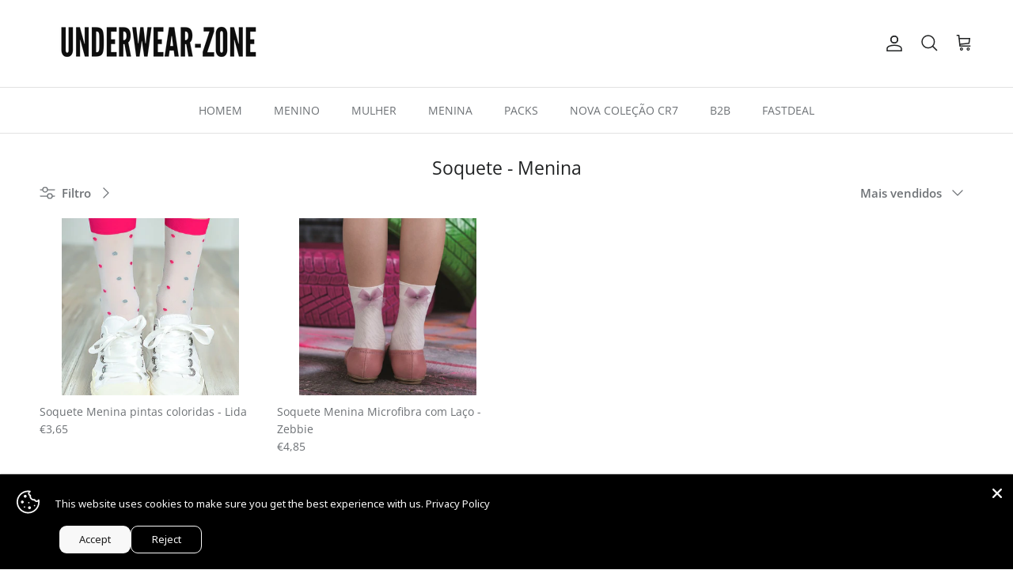

--- FILE ---
content_type: text/javascript; charset=utf-8
request_url: https://underwear-zone.com/web-pixels@fcfee988w5aeb613cpc8e4bc33m6693e112/web-pixel-2347860305@18031546ee651571ed29edbe71a3550b/sandbox/worker.modern.js
body_size: -597
content:
importScripts('https://underwear-zone.com/cdn/wpm/sfcfee988w5aeb613cpc8e4bc33m6693e112m.js');
globalThis.shopify = self.webPixelsManager.createShopifyExtend('2347860305', 'APP');
importScripts('/web-pixels/strict/app/web-pixel-2347860305@18031546ee651571ed29edbe71a3550b.js');


--- FILE ---
content_type: text/javascript; charset=utf-8
request_url: https://underwear-zone.com/web-pixels@fcfee988w5aeb613cpc8e4bc33m6693e112/web-pixel-2744648017@cf1781658ed156031118fc4bbc2ed159/sandbox/worker.modern.js
body_size: -580
content:
importScripts('https://underwear-zone.com/cdn/wpm/sfcfee988w5aeb613cpc8e4bc33m6693e112m.js');
globalThis.shopify = self.webPixelsManager.createShopifyExtend('2744648017', 'APP');
importScripts('/web-pixels/strict/app/web-pixel-2744648017@cf1781658ed156031118fc4bbc2ed159.js');


--- FILE ---
content_type: text/javascript; charset=utf-8
request_url: https://underwear-zone.com/web-pixels@fcfee988w5aeb613cpc8e4bc33m6693e112/web-pixel-1304789329@d0369370d97f2cca6d5c273406637796/sandbox/worker.modern.js
body_size: -638
content:
importScripts('https://underwear-zone.com/cdn/wpm/sfcfee988w5aeb613cpc8e4bc33m6693e112m.js');
globalThis.shopify = self.webPixelsManager.createShopifyExtend('1304789329', 'APP');
importScripts('/web-pixels/strict/app/web-pixel-1304789329@d0369370d97f2cca6d5c273406637796.js');
